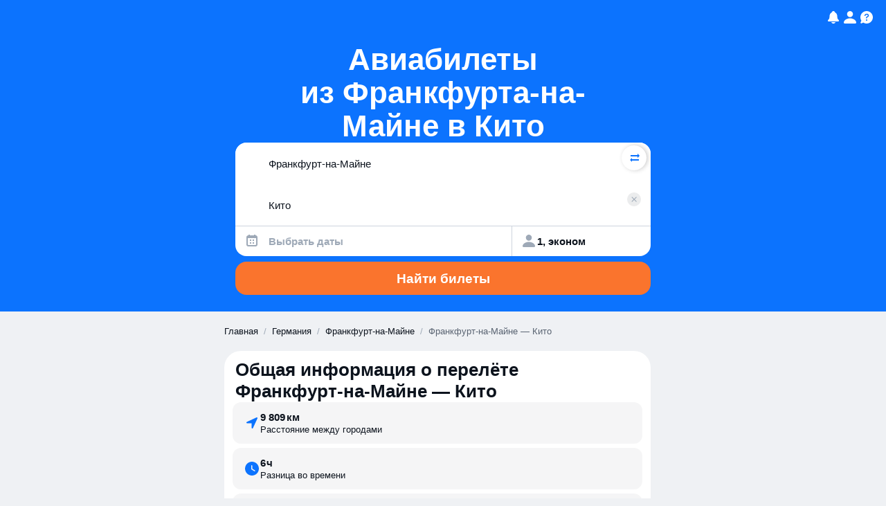

--- FILE ---
content_type: text/javascript
request_url: https://static.aviasales.com/seo-salo-party/_astro/index.DF79XCBs.js
body_size: 6940
content:
import{t as nt,c as R}from"./toDate.SX-ecmdR.js";import{s as at}from"./_destination_.78220c07.kUHb87BP.js";function pe(t,e,r){const n=nt(t,r==null?void 0:r.in);if(isNaN(e))return R(t,NaN);if(!e)return n;const a=n.getDate(),i=R(t,n.getTime());i.setMonth(n.getMonth()+e+1,0);const o=i.getDate();return a>=o?i:(n.setFullYear(i.getFullYear(),i.getMonth(),a),n)}const Te=at.button;function A(t){"@babel/helpers - typeof";return A=typeof Symbol=="function"&&typeof Symbol.iterator=="symbol"?function(e){return typeof e}:function(e){return e&&typeof Symbol=="function"&&e.constructor===Symbol&&e!==Symbol.prototype?"symbol":typeof e},A(t)}function P(t){if(t===null||t===!0||t===!1)return NaN;var e=Number(t);return isNaN(e)?e:e<0?Math.ceil(e):Math.floor(e)}function v(t,e){if(e.length<t)throw new TypeError(t+" argument"+(t>1?"s":"")+" required, but only "+e.length+" present")}function b(t){v(1,arguments);var e=Object.prototype.toString.call(t);return t instanceof Date||A(t)==="object"&&e==="[object Date]"?new Date(t.getTime()):typeof t=="number"||e==="[object Number]"?new Date(t):((typeof t=="string"||e==="[object String]")&&typeof console<"u"&&(console.warn("Starting with v2.0.0-beta.1 date-fns doesn't accept strings as date arguments. Please use `parseISO` to parse strings. See: https://github.com/date-fns/date-fns/blob/master/docs/upgradeGuide.md#string-arguments"),console.warn(new Error().stack)),new Date(NaN))}function it(t,e){v(2,arguments);var r=b(t).getTime(),n=P(e);return new Date(r+n)}var ot={};function H(){return ot}function ut(t){var e=new Date(Date.UTC(t.getFullYear(),t.getMonth(),t.getDate(),t.getHours(),t.getMinutes(),t.getSeconds(),t.getMilliseconds()));return e.setUTCFullYear(t.getFullYear()),t.getTime()-e.getTime()}function st(t){return v(1,arguments),t instanceof Date||A(t)==="object"&&Object.prototype.toString.call(t)==="[object Date]"}function dt(t){if(v(1,arguments),!st(t)&&typeof t!="number")return!1;var e=b(t);return!isNaN(Number(e))}function ct(t,e){v(2,arguments);var r=P(e);return it(t,-r)}var lt=864e5;function ft(t){v(1,arguments);var e=b(t),r=e.getTime();e.setUTCMonth(0,1),e.setUTCHours(0,0,0,0);var n=e.getTime(),a=r-n;return Math.floor(a/lt)+1}function $(t){v(1,arguments);var e=1,r=b(t),n=r.getUTCDay(),a=(n<e?7:0)+n-e;return r.setUTCDate(r.getUTCDate()-a),r.setUTCHours(0,0,0,0),r}function z(t){v(1,arguments);var e=b(t),r=e.getUTCFullYear(),n=new Date(0);n.setUTCFullYear(r+1,0,4),n.setUTCHours(0,0,0,0);var a=$(n),i=new Date(0);i.setUTCFullYear(r,0,4),i.setUTCHours(0,0,0,0);var o=$(i);return e.getTime()>=a.getTime()?r+1:e.getTime()>=o.getTime()?r:r-1}function ht(t){v(1,arguments);var e=z(t),r=new Date(0);r.setUTCFullYear(e,0,4),r.setUTCHours(0,0,0,0);var n=$(r);return n}var mt=6048e5;function vt(t){v(1,arguments);var e=b(t),r=$(e).getTime()-ht(e).getTime();return Math.round(r/mt)+1}function q(t,e){var r,n,a,i,o,u,d,c;v(1,arguments);var m=H(),l=P((r=(n=(a=(i=e==null?void 0:e.weekStartsOn)!==null&&i!==void 0?i:e==null||(o=e.locale)===null||o===void 0||(u=o.options)===null||u===void 0?void 0:u.weekStartsOn)!==null&&a!==void 0?a:m.weekStartsOn)!==null&&n!==void 0?n:(d=m.locale)===null||d===void 0||(c=d.options)===null||c===void 0?void 0:c.weekStartsOn)!==null&&r!==void 0?r:0);if(!(l>=0&&l<=6))throw new RangeError("weekStartsOn must be between 0 and 6 inclusively");var h=b(t),f=h.getUTCDay(),g=(f<l?7:0)+f-l;return h.setUTCDate(h.getUTCDate()-g),h.setUTCHours(0,0,0,0),h}function K(t,e){var r,n,a,i,o,u,d,c;v(1,arguments);var m=b(t),l=m.getUTCFullYear(),h=H(),f=P((r=(n=(a=(i=e==null?void 0:e.firstWeekContainsDate)!==null&&i!==void 0?i:e==null||(o=e.locale)===null||o===void 0||(u=o.options)===null||u===void 0?void 0:u.firstWeekContainsDate)!==null&&a!==void 0?a:h.firstWeekContainsDate)!==null&&n!==void 0?n:(d=h.locale)===null||d===void 0||(c=d.options)===null||c===void 0?void 0:c.firstWeekContainsDate)!==null&&r!==void 0?r:1);if(!(f>=1&&f<=7))throw new RangeError("firstWeekContainsDate must be between 1 and 7 inclusively");var g=new Date(0);g.setUTCFullYear(l+1,0,f),g.setUTCHours(0,0,0,0);var p=q(g,e),y=new Date(0);y.setUTCFullYear(l,0,f),y.setUTCHours(0,0,0,0);var E=q(y,e);return m.getTime()>=p.getTime()?l+1:m.getTime()>=E.getTime()?l:l-1}function gt(t,e){var r,n,a,i,o,u,d,c;v(1,arguments);var m=H(),l=P((r=(n=(a=(i=e==null?void 0:e.firstWeekContainsDate)!==null&&i!==void 0?i:e==null||(o=e.locale)===null||o===void 0||(u=o.options)===null||u===void 0?void 0:u.firstWeekContainsDate)!==null&&a!==void 0?a:m.firstWeekContainsDate)!==null&&n!==void 0?n:(d=m.locale)===null||d===void 0||(c=d.options)===null||c===void 0?void 0:c.firstWeekContainsDate)!==null&&r!==void 0?r:1),h=K(t,e),f=new Date(0);f.setUTCFullYear(h,0,l),f.setUTCHours(0,0,0,0);var g=q(f,e);return g}var wt=6048e5;function yt(t,e){v(1,arguments);var r=b(t),n=q(r,e).getTime()-gt(r,e).getTime();return Math.round(n/wt)+1}function s(t,e){for(var r=t<0?"-":"",n=Math.abs(t).toString();n.length<e;)n="0"+n;return r+n}var D={y:function(e,r){var n=e.getUTCFullYear(),a=n>0?n:1-n;return s(r==="yy"?a%100:a,r.length)},M:function(e,r){var n=e.getUTCMonth();return r==="M"?String(n+1):s(n+1,2)},d:function(e,r){return s(e.getUTCDate(),r.length)},a:function(e,r){var n=e.getUTCHours()/12>=1?"pm":"am";switch(r){case"a":case"aa":return n.toUpperCase();case"aaa":return n;case"aaaaa":return n[0];case"aaaa":default:return n==="am"?"a.m.":"p.m."}},h:function(e,r){return s(e.getUTCHours()%12||12,r.length)},H:function(e,r){return s(e.getUTCHours(),r.length)},m:function(e,r){return s(e.getUTCMinutes(),r.length)},s:function(e,r){return s(e.getUTCSeconds(),r.length)},S:function(e,r){var n=r.length,a=e.getUTCMilliseconds(),i=Math.floor(a*Math.pow(10,n-3));return s(i,r.length)}},x={midnight:"midnight",noon:"noon",morning:"morning",afternoon:"afternoon",evening:"evening",night:"night"},bt={G:function(e,r,n){var a=e.getUTCFullYear()>0?1:0;switch(r){case"G":case"GG":case"GGG":return n.era(a,{width:"abbreviated"});case"GGGGG":return n.era(a,{width:"narrow"});case"GGGG":default:return n.era(a,{width:"wide"})}},y:function(e,r,n){if(r==="yo"){var a=e.getUTCFullYear(),i=a>0?a:1-a;return n.ordinalNumber(i,{unit:"year"})}return D.y(e,r)},Y:function(e,r,n,a){var i=K(e,a),o=i>0?i:1-i;if(r==="YY"){var u=o%100;return s(u,2)}return r==="Yo"?n.ordinalNumber(o,{unit:"year"}):s(o,r.length)},R:function(e,r){var n=z(e);return s(n,r.length)},u:function(e,r){var n=e.getUTCFullYear();return s(n,r.length)},Q:function(e,r,n){var a=Math.ceil((e.getUTCMonth()+1)/3);switch(r){case"Q":return String(a);case"QQ":return s(a,2);case"Qo":return n.ordinalNumber(a,{unit:"quarter"});case"QQQ":return n.quarter(a,{width:"abbreviated",context:"formatting"});case"QQQQQ":return n.quarter(a,{width:"narrow",context:"formatting"});case"QQQQ":default:return n.quarter(a,{width:"wide",context:"formatting"})}},q:function(e,r,n){var a=Math.ceil((e.getUTCMonth()+1)/3);switch(r){case"q":return String(a);case"qq":return s(a,2);case"qo":return n.ordinalNumber(a,{unit:"quarter"});case"qqq":return n.quarter(a,{width:"abbreviated",context:"standalone"});case"qqqqq":return n.quarter(a,{width:"narrow",context:"standalone"});case"qqqq":default:return n.quarter(a,{width:"wide",context:"standalone"})}},M:function(e,r,n){var a=e.getUTCMonth();switch(r){case"M":case"MM":return D.M(e,r);case"Mo":return n.ordinalNumber(a+1,{unit:"month"});case"MMM":return n.month(a,{width:"abbreviated",context:"formatting"});case"MMMMM":return n.month(a,{width:"narrow",context:"formatting"});case"MMMM":default:return n.month(a,{width:"wide",context:"formatting"})}},L:function(e,r,n){var a=e.getUTCMonth();switch(r){case"L":return String(a+1);case"LL":return s(a+1,2);case"Lo":return n.ordinalNumber(a+1,{unit:"month"});case"LLL":return n.month(a,{width:"abbreviated",context:"standalone"});case"LLLLL":return n.month(a,{width:"narrow",context:"standalone"});case"LLLL":default:return n.month(a,{width:"wide",context:"standalone"})}},w:function(e,r,n,a){var i=yt(e,a);return r==="wo"?n.ordinalNumber(i,{unit:"week"}):s(i,r.length)},I:function(e,r,n){var a=vt(e);return r==="Io"?n.ordinalNumber(a,{unit:"week"}):s(a,r.length)},d:function(e,r,n){return r==="do"?n.ordinalNumber(e.getUTCDate(),{unit:"date"}):D.d(e,r)},D:function(e,r,n){var a=ft(e);return r==="Do"?n.ordinalNumber(a,{unit:"dayOfYear"}):s(a,r.length)},E:function(e,r,n){var a=e.getUTCDay();switch(r){case"E":case"EE":case"EEE":return n.day(a,{width:"abbreviated",context:"formatting"});case"EEEEE":return n.day(a,{width:"narrow",context:"formatting"});case"EEEEEE":return n.day(a,{width:"short",context:"formatting"});case"EEEE":default:return n.day(a,{width:"wide",context:"formatting"})}},e:function(e,r,n,a){var i=e.getUTCDay(),o=(i-a.weekStartsOn+8)%7||7;switch(r){case"e":return String(o);case"ee":return s(o,2);case"eo":return n.ordinalNumber(o,{unit:"day"});case"eee":return n.day(i,{width:"abbreviated",context:"formatting"});case"eeeee":return n.day(i,{width:"narrow",context:"formatting"});case"eeeeee":return n.day(i,{width:"short",context:"formatting"});case"eeee":default:return n.day(i,{width:"wide",context:"formatting"})}},c:function(e,r,n,a){var i=e.getUTCDay(),o=(i-a.weekStartsOn+8)%7||7;switch(r){case"c":return String(o);case"cc":return s(o,r.length);case"co":return n.ordinalNumber(o,{unit:"day"});case"ccc":return n.day(i,{width:"abbreviated",context:"standalone"});case"ccccc":return n.day(i,{width:"narrow",context:"standalone"});case"cccccc":return n.day(i,{width:"short",context:"standalone"});case"cccc":default:return n.day(i,{width:"wide",context:"standalone"})}},i:function(e,r,n){var a=e.getUTCDay(),i=a===0?7:a;switch(r){case"i":return String(i);case"ii":return s(i,r.length);case"io":return n.ordinalNumber(i,{unit:"day"});case"iii":return n.day(a,{width:"abbreviated",context:"formatting"});case"iiiii":return n.day(a,{width:"narrow",context:"formatting"});case"iiiiii":return n.day(a,{width:"short",context:"formatting"});case"iiii":default:return n.day(a,{width:"wide",context:"formatting"})}},a:function(e,r,n){var a=e.getUTCHours(),i=a/12>=1?"pm":"am";switch(r){case"a":case"aa":return n.dayPeriod(i,{width:"abbreviated",context:"formatting"});case"aaa":return n.dayPeriod(i,{width:"abbreviated",context:"formatting"}).toLowerCase();case"aaaaa":return n.dayPeriod(i,{width:"narrow",context:"formatting"});case"aaaa":default:return n.dayPeriod(i,{width:"wide",context:"formatting"})}},b:function(e,r,n){var a=e.getUTCHours(),i;switch(a===12?i=x.noon:a===0?i=x.midnight:i=a/12>=1?"pm":"am",r){case"b":case"bb":return n.dayPeriod(i,{width:"abbreviated",context:"formatting"});case"bbb":return n.dayPeriod(i,{width:"abbreviated",context:"formatting"}).toLowerCase();case"bbbbb":return n.dayPeriod(i,{width:"narrow",context:"formatting"});case"bbbb":default:return n.dayPeriod(i,{width:"wide",context:"formatting"})}},B:function(e,r,n){var a=e.getUTCHours(),i;switch(a>=17?i=x.evening:a>=12?i=x.afternoon:a>=4?i=x.morning:i=x.night,r){case"B":case"BB":case"BBB":return n.dayPeriod(i,{width:"abbreviated",context:"formatting"});case"BBBBB":return n.dayPeriod(i,{width:"narrow",context:"formatting"});case"BBBB":default:return n.dayPeriod(i,{width:"wide",context:"formatting"})}},h:function(e,r,n){if(r==="ho"){var a=e.getUTCHours()%12;return a===0&&(a=12),n.ordinalNumber(a,{unit:"hour"})}return D.h(e,r)},H:function(e,r,n){return r==="Ho"?n.ordinalNumber(e.getUTCHours(),{unit:"hour"}):D.H(e,r)},K:function(e,r,n){var a=e.getUTCHours()%12;return r==="Ko"?n.ordinalNumber(a,{unit:"hour"}):s(a,r.length)},k:function(e,r,n){var a=e.getUTCHours();return a===0&&(a=24),r==="ko"?n.ordinalNumber(a,{unit:"hour"}):s(a,r.length)},m:function(e,r,n){return r==="mo"?n.ordinalNumber(e.getUTCMinutes(),{unit:"minute"}):D.m(e,r)},s:function(e,r,n){return r==="so"?n.ordinalNumber(e.getUTCSeconds(),{unit:"second"}):D.s(e,r)},S:function(e,r){return D.S(e,r)},X:function(e,r,n,a){var i=a._originalDate||e,o=i.getTimezoneOffset();if(o===0)return"Z";switch(r){case"X":return X(o);case"XXXX":case"XX":return S(o);case"XXXXX":case"XXX":default:return S(o,":")}},x:function(e,r,n,a){var i=a._originalDate||e,o=i.getTimezoneOffset();switch(r){case"x":return X(o);case"xxxx":case"xx":return S(o);case"xxxxx":case"xxx":default:return S(o,":")}},O:function(e,r,n,a){var i=a._originalDate||e,o=i.getTimezoneOffset();switch(r){case"O":case"OO":case"OOO":return"GMT"+Q(o,":");case"OOOO":default:return"GMT"+S(o,":")}},z:function(e,r,n,a){var i=a._originalDate||e,o=i.getTimezoneOffset();switch(r){case"z":case"zz":case"zzz":return"GMT"+Q(o,":");case"zzzz":default:return"GMT"+S(o,":")}},t:function(e,r,n,a){var i=a._originalDate||e,o=Math.floor(i.getTime()/1e3);return s(o,r.length)},T:function(e,r,n,a){var i=a._originalDate||e,o=i.getTime();return s(o,r.length)}};function Q(t,e){var r=t>0?"-":"+",n=Math.abs(t),a=Math.floor(n/60),i=n%60;if(i===0)return r+String(a);var o=e;return r+String(a)+o+s(i,2)}function X(t,e){if(t%60===0){var r=t>0?"-":"+";return r+s(Math.abs(t)/60,2)}return S(t,e)}function S(t,e){var r=e||"",n=t>0?"-":"+",a=Math.abs(t),i=s(Math.floor(a/60),2),o=s(a%60,2);return n+i+r+o}var j=function(e,r){switch(e){case"P":return r.date({width:"short"});case"PP":return r.date({width:"medium"});case"PPP":return r.date({width:"long"});case"PPPP":default:return r.date({width:"full"})}},Z=function(e,r){switch(e){case"p":return r.time({width:"short"});case"pp":return r.time({width:"medium"});case"ppp":return r.time({width:"long"});case"pppp":default:return r.time({width:"full"})}},pt=function(e,r){var n=e.match(/(P+)(p+)?/)||[],a=n[1],i=n[2];if(!i)return j(e,r);var o;switch(a){case"P":o=r.dateTime({width:"short"});break;case"PP":o=r.dateTime({width:"medium"});break;case"PPP":o=r.dateTime({width:"long"});break;case"PPPP":default:o=r.dateTime({width:"full"});break}return o.replace("{{date}}",j(a,r)).replace("{{time}}",Z(i,r))},Tt={p:Z,P:pt},Ct=["D","DD"],Dt=["YY","YYYY"];function Mt(t){return Ct.indexOf(t)!==-1}function Ot(t){return Dt.indexOf(t)!==-1}function B(t,e,r){if(t==="YYYY")throw new RangeError("Use `yyyy` instead of `YYYY` (in `".concat(e,"`) for formatting years to the input `").concat(r,"`; see: https://github.com/date-fns/date-fns/blob/master/docs/unicodeTokens.md"));if(t==="YY")throw new RangeError("Use `yy` instead of `YY` (in `".concat(e,"`) for formatting years to the input `").concat(r,"`; see: https://github.com/date-fns/date-fns/blob/master/docs/unicodeTokens.md"));if(t==="D")throw new RangeError("Use `d` instead of `D` (in `".concat(e,"`) for formatting days of the month to the input `").concat(r,"`; see: https://github.com/date-fns/date-fns/blob/master/docs/unicodeTokens.md"));if(t==="DD")throw new RangeError("Use `dd` instead of `DD` (in `".concat(e,"`) for formatting days of the month to the input `").concat(r,"`; see: https://github.com/date-fns/date-fns/blob/master/docs/unicodeTokens.md"))}var St={lessThanXSeconds:{one:"less than a second",other:"less than {{count}} seconds"},xSeconds:{one:"1 second",other:"{{count}} seconds"},halfAMinute:"half a minute",lessThanXMinutes:{one:"less than a minute",other:"less than {{count}} minutes"},xMinutes:{one:"1 minute",other:"{{count}} minutes"},aboutXHours:{one:"about 1 hour",other:"about {{count}} hours"},xHours:{one:"1 hour",other:"{{count}} hours"},xDays:{one:"1 day",other:"{{count}} days"},aboutXWeeks:{one:"about 1 week",other:"about {{count}} weeks"},xWeeks:{one:"1 week",other:"{{count}} weeks"},aboutXMonths:{one:"about 1 month",other:"about {{count}} months"},xMonths:{one:"1 month",other:"{{count}} months"},aboutXYears:{one:"about 1 year",other:"about {{count}} years"},xYears:{one:"1 year",other:"{{count}} years"},overXYears:{one:"over 1 year",other:"over {{count}} years"},almostXYears:{one:"almost 1 year",other:"almost {{count}} years"}},Pt=function(e,r,n){var a,i=St[e];return typeof i=="string"?a=i:r===1?a=i.one:a=i.other.replace("{{count}}",r.toString()),n!=null&&n.addSuffix?n.comparison&&n.comparison>0?"in "+a:a+" ago":a};function I(t){return function(){var e=arguments.length>0&&arguments[0]!==void 0?arguments[0]:{},r=e.width?String(e.width):t.defaultWidth,n=t.formats[r]||t.formats[t.defaultWidth];return n}}var kt={full:"EEEE, MMMM do, y",long:"MMMM do, y",medium:"MMM d, y",short:"MM/dd/yyyy"},Wt={full:"h:mm:ss a zzzz",long:"h:mm:ss a z",medium:"h:mm:ss a",short:"h:mm a"},xt={full:"{{date}} 'at' {{time}}",long:"{{date}} 'at' {{time}}",medium:"{{date}}, {{time}}",short:"{{date}}, {{time}}"},Ut={date:I({formats:kt,defaultWidth:"full"}),time:I({formats:Wt,defaultWidth:"full"}),dateTime:I({formats:xt,defaultWidth:"full"})},Et={lastWeek:"'last' eeee 'at' p",yesterday:"'yesterday at' p",today:"'today at' p",tomorrow:"'tomorrow at' p",nextWeek:"eeee 'at' p",other:"P"},Yt=function(e,r,n,a){return Et[e]};function Y(t){return function(e,r){var n=r!=null&&r.context?String(r.context):"standalone",a;if(n==="formatting"&&t.formattingValues){var i=t.defaultFormattingWidth||t.defaultWidth,o=r!=null&&r.width?String(r.width):i;a=t.formattingValues[o]||t.formattingValues[i]}else{var u=t.defaultWidth,d=r!=null&&r.width?String(r.width):t.defaultWidth;a=t.values[d]||t.values[u]}var c=t.argumentCallback?t.argumentCallback(e):e;return a[c]}}var _t={narrow:["B","A"],abbreviated:["BC","AD"],wide:["Before Christ","Anno Domini"]},Nt={narrow:["1","2","3","4"],abbreviated:["Q1","Q2","Q3","Q4"],wide:["1st quarter","2nd quarter","3rd quarter","4th quarter"]},Ft={narrow:["J","F","M","A","M","J","J","A","S","O","N","D"],abbreviated:["Jan","Feb","Mar","Apr","May","Jun","Jul","Aug","Sep","Oct","Nov","Dec"],wide:["January","February","March","April","May","June","July","August","September","October","November","December"]},At={narrow:["S","M","T","W","T","F","S"],short:["Su","Mo","Tu","We","Th","Fr","Sa"],abbreviated:["Sun","Mon","Tue","Wed","Thu","Fri","Sat"],wide:["Sunday","Monday","Tuesday","Wednesday","Thursday","Friday","Saturday"]},$t={narrow:{am:"a",pm:"p",midnight:"mi",noon:"n",morning:"morning",afternoon:"afternoon",evening:"evening",night:"night"},abbreviated:{am:"AM",pm:"PM",midnight:"midnight",noon:"noon",morning:"morning",afternoon:"afternoon",evening:"evening",night:"night"},wide:{am:"a.m.",pm:"p.m.",midnight:"midnight",noon:"noon",morning:"morning",afternoon:"afternoon",evening:"evening",night:"night"}},qt={narrow:{am:"a",pm:"p",midnight:"mi",noon:"n",morning:"in the morning",afternoon:"in the afternoon",evening:"in the evening",night:"at night"},abbreviated:{am:"AM",pm:"PM",midnight:"midnight",noon:"noon",morning:"in the morning",afternoon:"in the afternoon",evening:"in the evening",night:"at night"},wide:{am:"a.m.",pm:"p.m.",midnight:"midnight",noon:"noon",morning:"in the morning",afternoon:"in the afternoon",evening:"in the evening",night:"at night"}},Lt=function(e,r){var n=Number(e),a=n%100;if(a>20||a<10)switch(a%10){case 1:return n+"st";case 2:return n+"nd";case 3:return n+"rd"}return n+"th"},Ht={ordinalNumber:Lt,era:Y({values:_t,defaultWidth:"wide"}),quarter:Y({values:Nt,defaultWidth:"wide",argumentCallback:function(e){return e-1}}),month:Y({values:Ft,defaultWidth:"wide"}),day:Y({values:At,defaultWidth:"wide"}),dayPeriod:Y({values:$t,defaultWidth:"wide",formattingValues:qt,defaultFormattingWidth:"wide"})};function _(t){return function(e){var r=arguments.length>1&&arguments[1]!==void 0?arguments[1]:{},n=r.width,a=n&&t.matchPatterns[n]||t.matchPatterns[t.defaultMatchWidth],i=e.match(a);if(!i)return null;var o=i[0],u=n&&t.parsePatterns[n]||t.parsePatterns[t.defaultParseWidth],d=Array.isArray(u)?Rt(u,function(l){return l.test(o)}):It(u,function(l){return l.test(o)}),c;c=t.valueCallback?t.valueCallback(d):d,c=r.valueCallback?r.valueCallback(c):c;var m=e.slice(o.length);return{value:c,rest:m}}}function It(t,e){for(var r in t)if(t.hasOwnProperty(r)&&e(t[r]))return r}function Rt(t,e){for(var r=0;r<t.length;r++)if(e(t[r]))return r}function Qt(t){return function(e){var r=arguments.length>1&&arguments[1]!==void 0?arguments[1]:{},n=e.match(t.matchPattern);if(!n)return null;var a=n[0],i=e.match(t.parsePattern);if(!i)return null;var o=t.valueCallback?t.valueCallback(i[0]):i[0];o=r.valueCallback?r.valueCallback(o):o;var u=e.slice(a.length);return{value:o,rest:u}}}var Xt=/^(\d+)(th|st|nd|rd)?/i,jt=/\d+/i,Bt={narrow:/^(b|a)/i,abbreviated:/^(b\.?\s?c\.?|b\.?\s?c\.?\s?e\.?|a\.?\s?d\.?|c\.?\s?e\.?)/i,wide:/^(before christ|before common era|anno domini|common era)/i},Gt={any:[/^b/i,/^(a|c)/i]},Vt={narrow:/^[1234]/i,abbreviated:/^q[1234]/i,wide:/^[1234](th|st|nd|rd)? quarter/i},Jt={any:[/1/i,/2/i,/3/i,/4/i]},zt={narrow:/^[jfmasond]/i,abbreviated:/^(jan|feb|mar|apr|may|jun|jul|aug|sep|oct|nov|dec)/i,wide:/^(january|february|march|april|may|june|july|august|september|october|november|december)/i},Kt={narrow:[/^j/i,/^f/i,/^m/i,/^a/i,/^m/i,/^j/i,/^j/i,/^a/i,/^s/i,/^o/i,/^n/i,/^d/i],any:[/^ja/i,/^f/i,/^mar/i,/^ap/i,/^may/i,/^jun/i,/^jul/i,/^au/i,/^s/i,/^o/i,/^n/i,/^d/i]},Zt={narrow:/^[smtwf]/i,short:/^(su|mo|tu|we|th|fr|sa)/i,abbreviated:/^(sun|mon|tue|wed|thu|fri|sat)/i,wide:/^(sunday|monday|tuesday|wednesday|thursday|friday|saturday)/i},te={narrow:[/^s/i,/^m/i,/^t/i,/^w/i,/^t/i,/^f/i,/^s/i],any:[/^su/i,/^m/i,/^tu/i,/^w/i,/^th/i,/^f/i,/^sa/i]},ee={narrow:/^(a|p|mi|n|(in the|at) (morning|afternoon|evening|night))/i,any:/^([ap]\.?\s?m\.?|midnight|noon|(in the|at) (morning|afternoon|evening|night))/i},re={any:{am:/^a/i,pm:/^p/i,midnight:/^mi/i,noon:/^no/i,morning:/morning/i,afternoon:/afternoon/i,evening:/evening/i,night:/night/i}},ne={ordinalNumber:Qt({matchPattern:Xt,parsePattern:jt,valueCallback:function(e){return parseInt(e,10)}}),era:_({matchPatterns:Bt,defaultMatchWidth:"wide",parsePatterns:Gt,defaultParseWidth:"any"}),quarter:_({matchPatterns:Vt,defaultMatchWidth:"wide",parsePatterns:Jt,defaultParseWidth:"any",valueCallback:function(e){return e+1}}),month:_({matchPatterns:zt,defaultMatchWidth:"wide",parsePatterns:Kt,defaultParseWidth:"any"}),day:_({matchPatterns:Zt,defaultMatchWidth:"wide",parsePatterns:te,defaultParseWidth:"any"}),dayPeriod:_({matchPatterns:ee,defaultMatchWidth:"any",parsePatterns:re,defaultParseWidth:"any"})},ae={code:"en-US",formatDistance:Pt,formatLong:Ut,formatRelative:Yt,localize:Ht,match:ne,options:{weekStartsOn:0,firstWeekContainsDate:1}},ie=/[yYQqMLwIdDecihHKkms]o|(\w)\1*|''|'(''|[^'])+('|$)|./g,oe=/P+p+|P+|p+|''|'(''|[^'])+('|$)|./g,ue=/^'([^]*?)'?$/,se=/''/g,de=/[a-zA-Z]/;function ce(t,e,r){var n,a,i,o,u,d,c,m,l,h,f,g,p,y;v(2,arguments);var E=String(e),T=H(),M=(n=(a=void 0)!==null&&a!==void 0?a:T.locale)!==null&&n!==void 0?n:ae,k=P((i=(o=(u=(d=void 0)!==null&&d!==void 0?d:void 0)!==null&&u!==void 0?u:T.firstWeekContainsDate)!==null&&o!==void 0?o:(c=T.locale)===null||c===void 0||(m=c.options)===null||m===void 0?void 0:m.firstWeekContainsDate)!==null&&i!==void 0?i:1);if(!(k>=1&&k<=7))throw new RangeError("firstWeekContainsDate must be between 1 and 7 inclusively");var W=P((l=(h=(f=(g=void 0)!==null&&g!==void 0?g:void 0)!==null&&f!==void 0?f:T.weekStartsOn)!==null&&h!==void 0?h:(p=T.locale)===null||p===void 0||(y=p.options)===null||y===void 0?void 0:y.weekStartsOn)!==null&&l!==void 0?l:0);if(!(W>=0&&W<=6))throw new RangeError("weekStartsOn must be between 0 and 6 inclusively");if(!M.localize)throw new RangeError("locale must contain localize property");if(!M.formatLong)throw new RangeError("locale must contain formatLong property");var O=b(t);if(!dt(O))throw new RangeError("Invalid time value");var N=ut(O),tt=ct(O,N),et={firstWeekContainsDate:k,weekStartsOn:W,locale:M,_originalDate:O},rt=E.match(oe).map(function(w){var C=w[0];if(C==="p"||C==="P"){var F=Tt[C];return F(w,M.formatLong)}return w}).join("").match(ie).map(function(w){if(w==="''")return"'";var C=w[0];if(C==="'")return le(w);var F=bt[C];if(F)return Ot(w)&&B(w,e,String(t)),Mt(w)&&B(w,e,String(t)),F(tt,w,M.localize,et);if(C.match(de))throw new RangeError("Format string contains an unescaped latin alphabet character `"+C+"`");return w}).join("");return rt}function le(t){var e=t.match(ue);return e?e[1].replace(se,"'"):t}var U;(function(t){t.City="city",t.Airport="airport",t.Country="country",t.Anywhere="anywhere",t.History="history",t.Hotel="hotel",t.HotelCity="hotelCity",t.NationalPark="nationalPark"})(U||(U={}));var L;(function(t){t.Economy="Y",t.PremiumEconomy="W",t.Business="C",t.FirstClass="F"})(L||(L={}));function fe(t={}){var a,i,o;const e=((a=t.adults)!=null?a:1).toString();let r=((i=t.children)!=null?i:0).toString(),n=((o=t.infants)!=null?o:0).toString();return t.infants||(n="",t.children||(r="")),"".concat(e).concat(r).concat(n)}function he(t=L.Economy){return t===L.Economy?"":t.toLowerCase()}function G(t){const e=t.getTimezoneOffset();return e>0?new Date(t.getTime()+e*6e4):t}function V(t){return ce(t,"ddMM")}function me(t){return t?V(G(typeof t=="string"?new Date(t):t)):""}function ve(t){var i,o;if(t.length===0)return{segments:""};const e=[],r=[],n=[],a=(o=(i=t[0].origin)==null?void 0:i.iata)!=null?o:null;return t.forEach((u,d)=>{var k,W,O,N;((k=u.origin)==null?void 0:k.type)===U.Airport&&e.push(d),((W=u.destination)==null?void 0:W.type)===U.Airport&&r.push(d);let c=!1;const m=d===0,l=d===t.length-1,h=(O=u.origin)==null?void 0:O.iata,f=J(u==null?void 0:u.destination),g=l&&f===a&&f!==h,p=J((N=t[d-1])==null?void 0:N.destination);p&&p!=="ANYWHERE"&&p!==h&&(c=!0,n.push("-"));const y=m||c?h:"",E=ge(t,d),T=g&&!E?"":f,M=me(u.date);n.push("".concat(y!=null?y:"").concat(M).concat(T!=null?T:""))}),{segments:n.join(""),originAirports:e.length>0?e.join(","):void 0,destinationAirports:r.length>0?r.join(","):void 0}}function J(t){return(t==null?void 0:t.type)===U.Anywhere?"ANYWHERE":(t==null?void 0:t.type)===U.NationalPark?"":t==null?void 0:t.iata}function ge(t,e){const r=e+1===t.length,n=t.length>2||!we(t[0].origin,t[t.length-1].destination);return r&&n}function we(t,e){return(t==null?void 0:t.iata)===(e==null?void 0:e.iata)&&(t==null?void 0:t.type)===(e==null?void 0:e.type)}function Ce(t){const{segments:e,originAirports:r,destinationAirports:n}=ve(t.segments),a=he(t.tripClass),i=fe(t.passengers);return{params:"".concat(e).concat(a).concat(i),destinationAirports:n,originAirports:r}}export{L as T,pe as a,Ce as b,Te as c};

//# sourceMappingURL=https://private-static.prod.k8s.int.avs.io/seo-salo-source-maps/seo-salo-party/_astro/index.DF79XCBs.js.map

--- FILE ---
content_type: text/javascript
request_url: https://static.aviasales.com/seo-salo-party/_astro/addDays.BOzM2n8p.js
body_size: 86
content:
import{t as c,c as f}from"./toDate.SX-ecmdR.js";function D(e,t,a){const r=c(e,a==null?void 0:a.in);return isNaN(t)?f(e,NaN):(t&&r.setDate(r.getDate()+t),r)}export{D as a};

//# sourceMappingURL=https://private-static.prod.k8s.int.avs.io/seo-salo-source-maps/seo-salo-party/_astro/addDays.BOzM2n8p.js.map